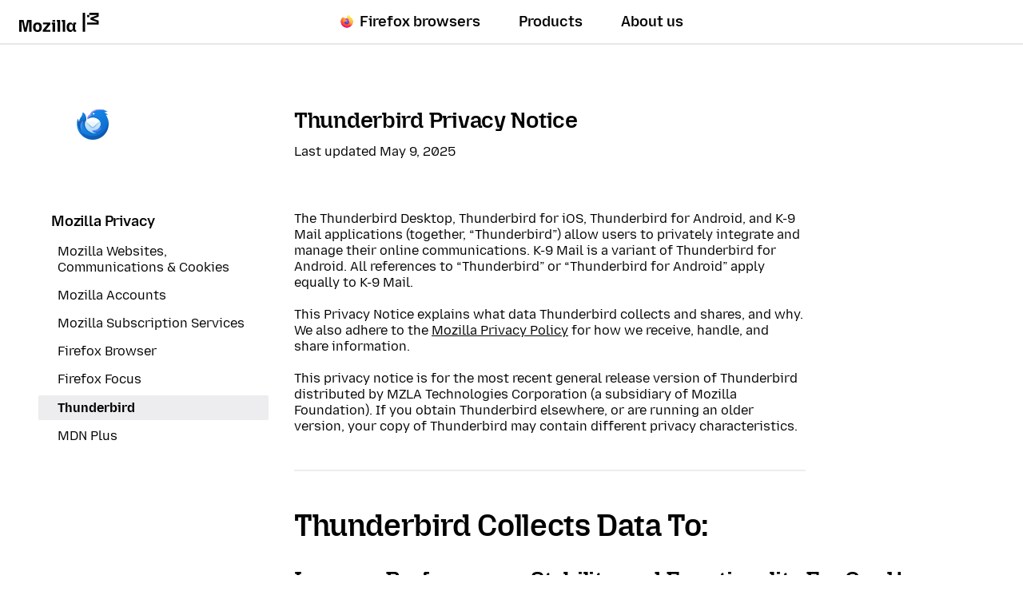

--- FILE ---
content_type: text/html; charset=utf-8
request_url: https://www.mozilla.org/en-US/privacy/thunderbird/
body_size: 9533
content:











<!doctype html>

<html class="windows no-js" lang="en" dir="ltr" data-country-code="US" data-needs-consent="False" data-latest-firefox="147.0.1" data-esr-versions="140.7.0" data-gtm-container-id="GTM-MW3R8V" data-stub-attribution-rate="1.0" data-sentry-dsn="https://c3ab8514873549d5b3785ebc7fb83c80@o1069899.ingest.sentry.io/6260331" >
  <head>
    <meta charset="utf-8">

    



<script data-cfasync="false" src="https://transcend-cdn.com/cm/d556c3a1-e57c-4bdf-a490-390a1aebf6dd/airgap.js"></script>


    <!--[if !IE]><!-->
    <script src="https://www.mozilla.org/media/js/site.a066757d134f.js"></script>

    
    <!--<![endif]-->

    <!--[if IE 9]>
    <script src="https://www.mozilla.org/media/js/site-ie.c7db1be2702b.js"></script>
    <![endif]-->

<!--


             _.-~-.
           7''  Q..\
        _7         (_
      _7  _/    _q.  /
    _7 . ___  /VVvv-'_                                            .
   7/ / /~- \_\\      '-._     .-'                      /       //
  ./ ( /-~-/||'=.__  '::. '-~'' {             ___   /  //     ./{
 V   V-~-~| ||   __''_   ':::.   ''~-~.___.-'' _/  // / {_   /  {  /
  VV/-~-~-|/ \ .'__'. '.    '::                     _ _ _        ''.
  / /~~~~||VVV/ /  \ )  \        _ __ ___   ___ ___(_) | | __ _   .::'
 / (~-~-~\\.-' /    \'   \::::. | '_ ` _ \ / _ \_  / | | |/ _` | :::'
/..\    /..\__/      '     '::: | | | | | | (_) / /| | | | (_| | ::'
vVVv    vVVv                 ': |_| |_| |_|\___/___|_|_|_|\__,_| ''

Hi there, nice to meet you!

Interested in having a direct impact on hundreds of millions of users? Join
Mozilla, and become part of a global community that’s helping to build a
brighter future for the Web.

Visit https://www.mozilla.org/careers to learn about our current job openings.
Visit https://www.mozilla.org/contribute for more ways to get involved and
help support Mozilla.
-->

    <meta name="viewport" content="width=device-width, initial-scale=1">
    

    
    <title>Thunderbird Privacy Notice — Mozilla</title>
    <meta name="description" content="
  Our Privacy Notices describe the data our products and services receive, share, and use, as well as choices available to you.
">
    <meta property="og:type" content="website">
    <meta property="og:site_name" content="Mozilla">
    <meta property="og:locale" content="en_US">
    <meta property="og:url" content="https://www.mozilla.org/en-US/privacy/thunderbird/">
    <meta property="og:image" content="https://www.mozilla.org/media/img/m24/og.3a69dffad83e.png">
    <meta property="og:title" content="Thunderbird Privacy Notice">
    <meta property="og:description" content="
  Our Privacy Notices describe the data our products and services receive, share, and use, as well as choices available to you.
">
    <meta property="fb:page_id" content="262134952380">
    <meta name="twitter:card" content="summary">
    <meta name="twitter:site" content="@mozilla">
    <meta name="twitter:domain" content="mozilla.org">
    <meta name="twitter:app:name:googleplay" content="Firefox">
    <meta name="twitter:app:id:googleplay" content="org.mozilla.firefox">
    <meta name="twitter:app:name:iphone" content="Firefox">
    <meta name="twitter:app:id:iphone" content="989804926">
    <meta name="twitter:app:name:ipad" content="Firefox">
    <meta name="twitter:app:id:ipad" content="989804926">
    <link rel="apple-touch-icon" type="image/png" sizes="180x180" href="https://www.mozilla.org/media/img/favicons/mozilla/apple-touch-icon.05aa000f6748.png">
    <link rel="icon" type="image/png" sizes="196x196" href="https://www.mozilla.org/media/img/favicons/mozilla/favicon-196x196.e143075360ea.png">
    <link rel="shortcut icon" href="https://www.mozilla.org/media/img/favicons/mozilla/favicon.d0be64e474b1.ico">
    <link rel="canonical" href="https://www.mozilla.org/en-US/privacy/thunderbird/">
    
    <link rel="alternate" hreflang="en" href="https://www.mozilla.org/en-US/privacy/thunderbird/" title="English">
        <link rel="alternate" hreflang="en-US" href="https://www.mozilla.org/en-US/privacy/thunderbird/" title="English (USA)">
        
    
    
    <link href="https://mastodon.social/@mozilla" rel="me">

    <!--[if lt IE 9]>
      
      <script src="https://www.mozilla.org/media/js/ie/libs/html5shiv.a94a0b700fa2.js"></script>
    <![endif]-->

    <!--[if IE]>
      
      
        <link href="https://www.mozilla.org/media/css/common-old-ie.4d14f7a84a19.css" rel="stylesheet" type="text/css">
      
    <![endif]-->

    <!--[if !IE]><!-->
    
    
      <link href="https://www.mozilla.org/media/css/protocol-mozilla.54ea44c214ed.css" rel="stylesheet" type="text/css">
      
        <link href="https://www.mozilla.org/media/css/m24-navigation-and-footer.038277dadfff.css" rel="stylesheet" type="text/css">
      
      
    

    
    
  <link href="https://www.mozilla.org/media/css/privacy_protocol.db88a7cdc4f0.css" rel="stylesheet" type="text/css">

    <!--<![endif]-->

    
      
    

    
    
  </head>

  <body id="firefox-notice" class="html-ltr mzp-t-mozilla format-none" >
    <div id="strings"
      data-global-close="Close"
      data-global-next="Next"
      data-global-previous="Previous"
      ></div>

    
      

<aside class="moz-consent-banner" id="moz-consent-banner" role="region" aria-label="Cookie Banner" data-nosnippet="true" data-testid="consent-banner">
  <div class="moz-consent-banner-content">
    <h2 class="moz-consent-banner-heading">Help us improve your Mozilla experience</h2>
    <div class="moz-consent-banner-copy">
      <p>In addition to Cookies necessary for this site to function, we’d like your permission to set some additional Cookies to better understand your browsing needs and improve your experience. Rest assured — we value your privacy.</p>
      <div class="moz-consent-banner-controls">
        <button type="button" id="moz-consent-banner-button-accept" class="moz-consent-banner-button moz-consent-banner-button-accept" data-testid="consent-banner-accept-button">
          Accept All Additional Cookies
        </button>
        <button type="button" id="moz-consent-banner-button-reject" class="moz-consent-banner-button moz-consent-banner-button-reject" data-testid="consent-banner-reject-button">
          Reject All Additional Cookies
        </button>
        <a href="/en-US/privacy/websites/cookie-settings/">
          Cookie settings
        </a>
      </div>
    </div>
  </div>
</aside>
    

    
      


  

 


  





  



 <nav class="m24-navigation-refresh enable-main-nav-sticky m24-mzp-is-sticky" aria-label="Primary">
  <div class="m24-c-navigation-l-content">
    <div class="m24-c-navigation-container">
      <button class="m24-c-navigation-menu-button" type="button" aria-controls="m24-c-navigation-items" data-testid="m24-navigation-menu-button">Menu</button>
      <a class="m24-c-navigation-logo-link" href="/en-US/" data-link-text="mozilla home icon" data-link-position="nav">
        <img class="m24-c-navigation-logo-image" src="https://www.mozilla.org/media/img/logos/m24/lockup-black.f2ddba3f0724.svg" alt="Mozilla" width="101" height="24">
      </a>
      <div class="m24-c-navigation-items" id="m24-c-navigation-items" data-testid="m24-navigation-menu-items">
        <div class="m24-c-navigation-menu">
          <div class="m24-c-menu m24-mzp-is-basic">
            <ul class="m24-c-menu-category-list">
              

 

<li class="m24-c-menu-category m24-c-menu-category-has-icon">
  <a class="m24-c-menu-title" href="https://www.firefox.com?utm_source=www.mozilla.org&amp;utm_medium=referral&amp;utm_campaign=nav&amp;utm_content=firefox" data-testid="m24-navigation-link-firefox">
    <img src="https://www.mozilla.org/media/protocol/img/logos/firefox/browser/logo.eb1324e44442.svg" class="m24-c-menu-title-icon" width="16" height="16" alt="">
    Firefox browsers
  </a>
</li>
              



<li class="m24-c-menu-category mzp-has-drop-down mzp-js-expandable">
  <a class="m24-c-menu-title" href="/en-US/products/" aria-haspopup="true" aria-controls="m24-c-menu-panel-products" data-testid="m24-navigation-link-products">Products</a>
  <div class="m24-c-menu-panel" id="m24-c-menu-panel-products" data-testid="m24-navigation-panel-products">
    <div class="m24-c-menu-panel-container" data-testid="m24-navigation-menu-products">
      <button class="m24-c-menu-button-close" type="button" aria-controls="m24-c-menu-panel-products">Close Products menu</button>
      <div class="m24-c-menu-panel-content">
        <ul class="m24-mzp-l-content">
          <li>
            <section class="m24-c-menu-item mzp-has-icon">
              <a class="m24-c-menu-item-link" href="/en-US/products/vpn/" data-link-text="Mozilla VPN" data-link-position="topnav - products" data-testid="m24-navigation-menu-link-products-vpn">
                <img loading="lazy" src="https://www.mozilla.org/media/protocol/img/logos/mozilla/vpn/logo.c648f487bfb8.svg" class="m24-c-menu-item-icon" width="32" height="32" alt="">
                <h2 class="m24-c-menu-item-title">Mozilla VPN</h2>
              </a>
            </section>
          </li>
          <li>
            <section class="m24-c-menu-item mzp-has-icon">
              
                
              
              <a class="m24-c-menu-item-link" href="/en-US/products/monitor/" data-link-text="Mozilla Monitor" data-link-position="topnav - products">
                <img loading="lazy" src="https://www.mozilla.org/media/protocol/img/logos/firefox/monitor/logo.d97e5516f9e6.svg" class="m24-c-menu-item-icon" width="32" height="32" alt="">
                <h2 class="m24-c-menu-item-title">Mozilla Monitor</h2>
              </a>
            </section>
          </li>
          <li>
            <section class="m24-c-menu-item mzp-has-icon">
              <a class="m24-c-menu-item-link" href="https://relay.firefox.com/?utm_source=www.mozilla.org&amp;utm_medium=referral&amp;utm_campaign=nav&amp;utm_content=products" data-link-text="Firefox Relay" data-link-position="topnav - products">
                <img loading="lazy" src="https://www.mozilla.org/media/protocol/img/logos/firefox/relay/logo.d42a8b52e44c.svg" class="m24-c-menu-item-icon" width="32" height="32" alt="">
                <h2 class="m24-c-menu-item-title">Firefox Relay</h2>
              </a>
            </section>
          </li>
          <li>
            <section class="m24-c-menu-item mzp-has-icon">
              <a class="m24-c-menu-item-link" href="https://developer.mozilla.org/plus?utm_source=www.mozilla.org&amp;utm_medium=referral&amp;utm_campaign=nav&amp;utm_content=products" data-link-text="MDN Plus" data-link-position="topnav - products">
                <img loading="lazy" src="https://www.mozilla.org/media/img/logos/mdn/mdn-plus-logo.c615b46ca4ce.svg" class="m24-c-menu-item-icon" width="32" height="32" alt="">
                <h2 class="m24-c-menu-item-title">MDN Plus</h2>
              </a>
            </section>
          </li>
          <li>
            <section class="m24-c-menu-item mzp-has-icon">
              <a class="m24-c-menu-item-link" href="https://www.thunderbird.net/?utm_source=www.mozilla.org&amp;utm_medium=referral&amp;utm_campaign=nav&amp;utm_content=products" data-link-text="Thunderbird" data-link-position="topnav - products">
                <img loading="lazy" src="https://www.mozilla.org/media/img/logos/thunderbird/logo-thunderbird.121e9c0fed45.svg" class="m24-c-menu-item-icon" width="32" height="32" alt="">
                <h2 class="m24-c-menu-item-title">Thunderbird</h2>
              </a>
            </section>
          </li>
        </ul>
        <p class="m24-c-menu-category-link">
          <a href="/en-US/products/" data-link-text="Go to all browsers and products" data-link-position="topnav - products">
            All products
            <svg xmlns="http://www.w3.org/2000/svg" width="16" height="16" viewBox="0 0 16 16"><path fill="currentColor" d="m7.24 1.36 5.89 5.89H0v1.5h13.13l-5.89 5.89L8.3 15.7 16 8 8.3.3z"/></svg>
          </a>
        </p>
      </div>
    </div><!-- close .m24-c-menu-panel-container -->
  </div><!-- close .m24-c-menu-panel -->
</li><!-- close products -->
              

 

 <li class="m24-c-menu-category mzp-has-drop-down mzp-js-expandable">
   <a class="m24-c-menu-title" href="/en-US/about/" aria-haspopup="true" aria-controls="m24-c-menu-panel-about" data-testid="m24-navigation-link-about-us">About us</a>
   <div class="m24-c-menu-panel" id="m24-c-menu-panel-about" data-testid="m24-navigation-menu-about-us">
     <div class="m24-c-menu-panel-container">
       <button class="m24-c-menu-button-close" type="button" aria-controls="m24-c-menu-panel-about">Close About us menu</button>
       <div class="m24-c-menu-panel-content multi-column">
        <div class="m24-mzp-l-content-container">
          <p>Our Mission</p>
          <ul class="m24-mzp-l-content">
            <li>
              <section class="m24-c-menu-item">
                <a class="m24-c-menu-item-link" href="/en-US/about/" data-link-text="About Mozilla" data-link-position="topnav - about">
                  <h2 class="m24-c-menu-item-title">About Mozilla</h2>
                </a>
              </section>
            </li>
            <li>
              <section class="m24-c-menu-item">
                <a class="m24-c-menu-item-link" href="/en-US/about/manifesto/" data-link-text="The Mozilla manifesto" data-link-position="topnav - about">
                  <h2 class="m24-c-menu-item-title">The Mozilla Manifesto</h2>
                </a>
              </section>
            </li>
            <li>
              <section class="m24-c-menu-item">
                <a class="m24-c-menu-item-link" href="/en-US/contribute/" data-link-text="Get Involved" data-link-position="topnav - about">
                  <h2 class="m24-c-menu-item-title">Get Involved</h2>
                </a>
              </section>
            </li>
            <li>
              <section class="m24-c-menu-item">
                <a class="m24-c-menu-item-link" href="https://blog.mozilla.org/?utm_source=www.mozilla.org&amp;utm_medium=referral&amp;utm_campaign=nav&amp;utm_content=about-us" data-link-text="Blog" data-link-position="topnav - about">
                  <h2 class="m24-c-menu-item-title">Blog</h2>
                </a>
              </section>
            </li>
           </ul>
        </div>
        <div class="m24-mzp-l-content-container">
          <p>Our Work</p>
          <ul class="m24-mzp-l-content">
            <li>
              <section class="m24-c-menu-item">
                <a class="m24-c-menu-item-link" href="https://www.mozillafoundation.org/?utm_source=www.mozilla.org&amp;utm_medium=referral&amp;utm_campaign=nav&amp;utm_content=about-us" data-link-text="Mozilla Foundation" data-link-position="topnav - about">
                  <h2 class="m24-c-menu-item-title">Mozilla Foundation</h2>
                </a>
              </section>
            </li>
            <li>
              <section class="m24-c-menu-item">
                <a class="m24-c-menu-item-link" href="https://www.mozilla.ai/?utm_source=www.mozilla.org&amp;utm_medium=referral&amp;utm_campaign=nav&amp;utm_content=about-us" data-link-text="Mozilla.ai" data-link-position="topnav - about">
                  <h2 class="m24-c-menu-item-title">Mozilla.ai</h2>
                </a>
              </section>
            </li>
            <li>
              <section class="m24-c-menu-item">
                <a class="m24-c-menu-item-link" href="https://mozilla.vc/?utm_source=www.mozilla.org&amp;utm_medium=referral&amp;utm_campaign=nav&amp;utm_content=about-us" data-link-text="Mozilla Ventures" data-link-position="topnav - about">
                  <h2 class="m24-c-menu-item-title">Mozilla Ventures</h2>
                </a>
              </section>
            </li>
            <li>
              <section class="m24-c-menu-item">
                <a class="m24-c-menu-item-link" href="/en-US/advertising/" data-link-text="Mozilla Ads" data-link-position="topnav - about">
                  <h2 class="m24-c-menu-item-title">Mozilla Advertising</h2>
                </a>
              </section>
            </li>
            <li>
              <section class="m24-c-menu-item">
                <a class="m24-c-menu-item-link" href="https://builders.mozilla.org/?utm_source=www.mozilla.org&amp;utm_medium=referral&amp;utm_campaign=nav&amp;utm_content=about-us" data-link-text="Mozilla Builders" data-link-position="topnav - about">
                  <h2 class="m24-c-menu-item-title">Mozilla Builders</h2>
                </a>
              </section>
            </li>
            <li>
              <section class="m24-c-menu-item">
                <a class="m24-c-menu-item-link" href="https://newproducts.mozilla.org/?utm_source=www.mozilla.org&amp;utm_medium=referral&amp;utm_campaign=nav&amp;utm_content=about-us" data-link-text="Mozilla New Products" data-link-position="topnav - about">
                  <h2 class="m24-c-menu-item-title">Mozilla New Products</h2>
                </a>
              </section>
            </li>
           </ul>
        </div>
       </div>
     </div><!-- close .m24-c-menu-panel-container -->
   </div><!-- close .m24-c-menu-panel -->
 </li><!-- close about us -->
            </ul>
          </div>
        </div><!-- close .m24-c-navigation-menu -->
      </div><!-- close .m24-c-navigation-items -->
      <blink class="spacer-gif"></blink>
    </div><!-- close .m24-c-navigation-container -->
  </div><!-- close .m24-c-navigation-l-content -->
</nav>

    

    

    <div id="outer-wrapper">
      

<div class="mzp-l-content mzp-has-sidebar mzp-l-sidebar-left">
  <main class="mzp-l-main" id="notice">
    
    <header>
      
      <img class="privacy-logo" src="https://www.mozilla.org/media/img/logos/thunderbird/logo-thunderbird.121e9c0fed45.svg" alt="">
      
      <div class="privacy-title">
        <h1 itemprop="name">Thunderbird Privacy Notice</h1>
        
  
  <time datetime="2025-05-09" itemprop="dateModified">Last updated May 9, 2025</time>
  

      </div>

      
      <div class="privacy-lead-in">
        
  
    <p>The Thunderbird Desktop, Thunderbird for iOS, Thunderbird for Android, and K-9 Mail applications (together, “Thunderbird”) allow users to privately integrate and manage their online communications. K-9 Mail is a variant of Thunderbird for Android. All references to “Thunderbird” or “Thunderbird for Android” apply equally to K-9 Mail.</p><p>This Privacy Notice explains what data Thunderbird collects and shares, and why. We also adhere to the <a href="/privacy/">Mozilla Privacy Policy</a> for how we receive, handle, and share information.</p><p>This privacy notice is for the most recent general release version of Thunderbird distributed by MZLA Technologies Corporation (a subsidiary of Mozilla Foundation). If you obtain Thunderbird elsewhere, or are running an older version, your copy of Thunderbird may contain different privacy characteristics.</p>
    
  

      </div>
      
    </header>
    <section class="privacy-body" itemprop="articleBody">
      
  <section class="section2"><h2 id="thunderbird-collects-data-to">Thunderbird Collects Data To:</h2>
<section class="section3"><h3 id="improve-performance-stability-and-functionality-for-our-users">Improve Performance, Stability, and Functionality For Our Users</h3>
<p>Thunderbird sends telemetry about your interactions with Thunderbird to us. There are two types of telemetry data: interaction data and technical data.</p>
<p><strong>Interaction data</strong>: Thunderbird receives measurements about how you use Thunderbird and how well it’s working, such as, whether calendars and filters are being used, and how many email accounts a user has.</p>
<p><strong>Technical data</strong>: Thunderbird also receives environment data from your device, such as, application version, hardware configuration, device operating system, and language preference. When Thunderbird sends technical data to us, your IP address is temporarily collected as part of our server logs.</p>
<p>We use this information to make better decisions on which features should remain included or need to be changed, identify improvements for new features we implement, and find other ways to improve Thunderbird for all our users. Read the telemetry documentation for <a href="https://support.mozilla.org/kb/thunderbird-telemetry">Thunderbird Desktop</a> or <a href="https://support.mozilla.org/kb/thunderbird-mobile-telemetry">Thunderbird Mobile</a> to learn how to opt-out of this data collection. Mozilla’s <a href="https://dictionary.telemetry.mozilla.org/">data dictionary</a> contains information on some of the data points collected.</p>
</section><section class="section3"><h3 id="set-up-configure-and-process-your-email">Set-Up, Configure, and Process Your Email</h3>
<p>Thunderbird collects your email domain and other technical data to set-up and configure your email account. Other information, like your name, your email messages, and your account’s address book are stored and processed locally on your device and never sent to us. Learn more <a href="https://support.mozilla.org/kb/automatic-account-configuration">here</a>.</p>
<p><strong>Email domain</strong>: Thunderbird receives your email address domain. Your full email address is never processed or stored on our servers (unless you choose to share it when you send a crash report).</p>
<p><strong>Sending Email</strong>: When using Thunderbird to send an email, you can choose recipients from your contacts. You may optionally attach data such as photos, videos, and audio files to your message. This data is exchanged via your email server between you and the recipient of your email and is never shared with us.</p>
<p><strong>Technical data</strong>: Thunderbird also receives information about the application’s version and device operating system. When Thunderbird sends technical data to us, your IP address is temporarily collected as part of our server logs.</p>
</section><section class="section3"><h3 id="set-up-and-configure-your-calendar-desktop-only">Set Up and Configure Your Calendar (Desktop Only)</h3>
<p>Thunderbird collects the domain for your email/calendar, as well as technical data to set up and configure your calendar. Other information, like your name, your calendar events, and event attendees are stored and processed locally on your computer and never sent to us. If you are using a remote calendar such as Google, Microsoft, or Apple, calendar content is solely shared with the respective calendar provider and anyone you specifically choose to send appointments to. Calendar contents and personal data are used only to display and enable you to use your calendar in Thunderbird.</p>
</section><section class="section3"><h3 id="set-up-and-schedule-calendar-appointments-with-thunderbird-appointment">Set Up and Schedule Calendar Appointments with Thunderbird Appointment</h3>
<p>With Thunderbird Appointment, you can allow others to schedule appointments on your calendar.</p>
<p>You can connect your Google, Microsoft, or Apple calendar to Thunderbird Appointment to assist with scheduling.</p>
<p>If you choose to connect your Apple Calendar, Microsoft 365, or Google Calendar to Thunderbird Appointment, we will receive basic information about your calendar invites such as the title, date, stated location, the name and emails of the attendees, and any text in the appointment to display them within Thunderbird Appointment and allow you to invite others to schedule time in your calendar. We will receive technical and interaction data about your interactions with this feature such as how many events you create, whether you have connected to a Google, Microsoft, or Apple account.</p>
<p>We will only use your data to provide and improve the Thunderbird Appointment service.</p>
</section><section class="section3"><h3 id="review-crash-reports">Review Crash Reports</h3>
<section class="section4"><h4 id="thunderbird-desktop">Thunderbird Desktop</h4>
<p>If Thunderbird crashes, we will ask you to share a report with more detailed information about the crash, but you always have the choice to decline. Thunderbird uses the information in the crash report to diagnose and correct the problem that caused the crash.</p>
<p><strong>Sensitive data</strong>: Crash reports include a “dump file” of Thunderbird’s memory contents at the time of the crash, which may contain data that identifies you or is otherwise sensitive to you.</p>
<p><strong>Webpage data</strong>: Crash reports include any active URLs at time of crash.</p>
<p><strong>Add-on data</strong>: Crash reports include a list of all add-ons that you were using at the time of the crash, and the time since: the start-up of the program, the last crash, and the last install.</p>
<p><strong>Technical data</strong>: Crash reports include data on why Thunderbird crashed and the state of device memory and execution during the crash. When Thunderbird sends technical data to us, your IP address is temporarily collected as part of our server logs.</p>
<p><strong>Email address</strong>: If you choose, crash reports include your email address.</p>
<p>Read the full documentation <a href="https://support.mozilla.org/kb/mozilla-crash-reporter-tb">here</a>.</p>
</section><section class="section4"><h4 id="thunderbird-mobile">Thunderbird Mobile</h4>
<p>Crash reports and related analytics may be collected by app store providers for apps distributed through their platforms. This data collection is carried out by the platform providers and may be shared with us subject to their terms. We do not control or manage the data collection practices of these third parties. To adjust your data preferences, please refer to the privacy settings and documentation provided by your app store provider.</p>
</section></section><section class="section3"><h3 id="improve-security-for-our-users-everywhere">Improve Security for Our Users Everywhere</h3>
<p><strong>Technical data for updates</strong>: To ensure you have the most up-to-date version of the product, Thunderbird Desktop checks for updates by periodically connecting to Thunderbird’s servers. Your application version, language, and device operating system are used to apply the correct updates. <a href="https://support.mozilla.org/kb/thunderbird-makes-unrequested-connections#w_auto-update-checking">Learn more</a>.</p>
<p><strong>Technical data for add-ons blocklist</strong>: To help to protect you from any malicious add-ons, Thunderbird Desktop periodically checks for blocklisted add-ons. Your Thunderbird version and language, device operating system, and list of installed add-ons are needed to apply and update the add-ons blocklist. <a href="https://support.mozilla.org/kb/thunderbird-makes-unrequested-connections#w_extension-blocklist-updating">Learn more</a>.</p>
</section><section class="section3"><h3 id="install-and-update-add-ons-desktop-only">Install and Update Add-Ons (Desktop Only)</h3>
<p>You can install add-ons for Thunderbird Desktop from addons.thunderbird.net or from the Thunderbird Add-ons Manager, which is accessible by clicking on Tools &gt; Add-ons. To keep your installed add-ons up to date—like add-on descriptions, download counts, and ratings—the Thunderbird application periodically connects to our servers to install any updates.</p>
<p><strong>Search queries</strong>: If you enter keywords into the search field for the Add-ons Manager, those keywords will be sent to Thunderbird to perform the search.</p>
<p><strong>Interaction data</strong>: We receive aggregate data about visits to the Thunderbird website and the Add-ons Manager in Thunderbird, as well as interactions with content on those pages. Read about data practices on <a href="/privacy/websites/">Mozilla websites</a>.</p>
<p><strong>Technical data for updates</strong>: Thunderbird periodically connects to our server to install updates to add-ons. Your installed add-ons, application version, language, and device operating system are used to apply the correct updates. When Thunderbird sends technical data to us, your IP address is temporarily collected as part of our server logs.</p>
</section></section>
  <section class="section2"><h2 id="use-of-oauth-information">Use of OAuth Information</h2>
<p>OAuth is a secure authorization protocol that allows third-party applications to access resources without sharing login credentials. Thunderbird uses OAuth to connect with certain email or calendar providers that mandate or prefer its use, such as Google, Yahoo and Microsoft.</p>
<p>OAuth authentication and user data synchronization occur directly between Thunderbird and the respective service provider over an encrypted connection, without involving any Mozilla-operated services. Mozilla does not collect, access, retain, or store any sensitive information exchanged during this process.</p>
<p>Data protection on your device:</p>
<ul class="mzp-u-list-styled">
<li>Login credentials are not stored on your device; instead, they are exchanged for OAuth tokens. These tokens, along with your email and calendar data, are secured within the application sandbox (on Android), the secure key storage (on iOS), or confined within your user profile (on Desktop). Additional security measures such as operating system level full disk encryption increase the security of your data.</li>
<li>Email and calendar data reside solely on your device for the duration required to operate Thunderbird. This includes sensitive user data associated with your Apple Calendar, Microsoft 365 or Google Calendar.</li>
<li>Thunderbird does not share OAuth tokens, email contents, calendar events, contact lists, or account details with third parties, except as necessary to provide the services requested by the user (e.g., sending an email or scheduling a calendar event).</li>
</ul>
<p>Retention and deletion:</p>
<ul class="mzp-u-list-styled">
<li>OAuth tokens are stored only as long as necessary to maintain the authorized connection.</li>
<li>When you remove an account, all associated sensitive user data and OAuth tokens are immediately deleted from your device.</li>
<li>On Thunderbird Desktop, the OAuth tokens are retained until manually deleted in the password manager.</li>
<li>If you revoke Thunderbird’s access to your account via your OAuth provider’s account settings (e.g., Google security settings), Thunderbird will be unable to refresh the connection. Locally stored data will remain on your device until you remove the account from Thunderbird.</li>
</ul>
</section><section class="section2"><h2 id="thunderbird-may-disclose-information-to">Thunderbird May Disclose Information To:</h2>
<p><strong>Mozilla Affiliates</strong>: Thunderbird is a project of MZLA Technologies Corporation, a subsidiary of Mozilla Foundation and an affiliate of Mozilla Corporation, and as such, shares some of the same infrastructure. This means that, from time to time, your data (e.g., crash reports, and technical and interaction data) may be disclosed to Mozilla Corporation and Mozilla Foundation. If so, it will be maintained in accordance with the commitments we make in this Privacy Notice.</p>
<p><strong>DNS servers, Standard Autoconfiguration URIs, and Mozilla's Configuration Database</strong>: To simplify the email set-up process, Thunderbird tries to determine the correct settings for your account by contacting Mozilla’s configuration database as well as external servers. These include DNS servers and standard autoconfiguration URIs. During this process, your email domain may be sent to Mozilla's configuration database, and your email address may be disclosed to your network administrators.</p>
<p><strong>Amazon Web Services</strong>: Thunderbird uses Amazon Web Services (AWS) to host its servers and as a content delivery network. Your device’s IP address is collected as part of AWS’s server logs.</p>
<p><strong>Email address providers (Desktop Only Legacy)</strong>: Prior to version 128, Thunderbird partnered with Gandi.net and Mailfence to allow you to create a new email address through Thunderbird. If you choose to use this feature, your email address search terms are sent to Gandi.net and Mailfence to return available addresses. In addition, your country location is also shared to provide the correct prices. You can learn more about <a href="https://contract.gandi.net/v5/contracts/14420/Privacy_Policy_US_2.0_en.pdf">Gandi.net’s</a> and <a href="https://mailfence.com/en/privacy.jsp">Mailfence’s</a> data practices by reading their privacy notices.</p>
</section><section class="section2"><h2 id="contact-us">Contact Us</h2>
<p>If you want to make a correction to your information, or you have any questions about our privacy policies, please get in touch with:</p>
<p><strong>MZLA Technologies Corporation</strong>
Attn: Mozilla - Privacy
149 New Montgomery St, 4th Floor,
San Francisco, CA 94105
USA
compliance@mozilla.com</p>
<p><a href="https://privacyportal.onetrust.com/webform/1350748f-7139-405c-8188-22740b3b5587/4ba08202-2ede-4934-a89e-f0b0870f95f0">See here for Data Subject Access Requests</a>. If you are under 13, we don’t want your personal information, and you must not provide it to us. If you are a parent and believe that your child who is under 13 has provided us with personal information, please contact us to have your child’s information removed.</p>
<p>For product support requests, please <a href="https://support.mozilla.org/">visit our forums</a>.</p>
</section>

    </section>
    
    
  </main>
  
    <aside class="mzp-l-sidebar">
      <nav class="mzp-c-sidemenu">

    <div class="mzp-c-sidemenu-summary mzp-js-toggle" data-testid="sidebar-menu-toggle">
      <h2 class="mzp-c-sidemenu-label">Menu</h2>
      <ul>
        <li>Mozilla Privacy</li>
        
          
            
          
            
          
            
          
            
          
            
          
            
          
            
              <li class="mzp-is-current">Thunderbird</li>
            
          
            
          
        
      </ul>
    </div>
    <section class="mzp-c-sidemenu-main" id="sidebar-menu" data-testid="sidebar-menu-main">
      

        <h2 class="mzp-c-sidemenu-title ">
          <a href="/en-US/privacy/">Mozilla Privacy</a>
        </h2>

        <ul>
        
          
        
          
          <li >
            <a href="/en-US/privacy/websites/">Mozilla Websites, Communications &amp; Cookies</a>
          </li>
          
        
          
          <li >
            <a href="/en-US/privacy/mozilla-accounts/">Mozilla Accounts</a>
          </li>
          
        
          
          <li >
            <a href="/en-US/privacy/subscription-services/">Mozilla Subscription Services</a>
          </li>
          
        
          
          <li >
            <a href="/en-US/privacy/firefox/">Firefox Browser</a>
          </li>
          
        
          
          <li >
            <a href="/en-US/privacy/firefox-focus/">Firefox Focus</a>
          </li>
          
        
          
          <li class="mzp-is-current">
            <a href="/en-US/privacy/thunderbird/">Thunderbird</a>
          </li>
          
        
          
          <li >
            <a href="/en-US/privacy/mdn-plus/">MDN Plus</a>
          </li>
          
        
        </ul>
      
    </section>
  </nav>
      
    </aside>
  
</div>


      
        




  

 <footer class="moz24-footer" id="colophon" role="contentinfo">
  
  <div class="moz24-footer-content">
    <div class="moz24-footer-primary">
      <div class="moz24-footer-sections-container">
        <div class="moz24-footer-advertising">
          <div class="moz24-footer-advertising-wrapper">
            <h2>
              <img src="https://www.mozilla.org/media/img/logos/mozilla/ads/Mozilla_Ads_Logo.6ed26d0eac2b.svg" alt="Mozilla Ads" width="250" height="33" class="moz24-footer-advertising-logo">
            </h2>
            
              <p>Add trust to your ad buy.</p>
            
            <a class="moz24-footer-advertising-link" href="/en-US/advertising/" data-link-position="footer" data-link-text="Learn more">
              <span class="mzp-c-button-icon-text">Learn more <span>about Mozilla Ads</span></span>
              <span class="mzp-c-button-icon-end">
                <svg xmlns="http://www.w3.org/2000/svg" width="16" height="16" viewBox="0 0 16 16"><path fill="currentColor" d="m7.24 1.36 5.89 5.89H0v1.5h13.13l-5.89 5.89L8.3 15.7 16 8 8.3.3z"/></svg>
              </span>
            </a>
          </div>
        </div>
        <div class="moz24-footer-links">
          <section>
            <h2 class="moz24-footer-label" data-testid="footer-heading-company">
              Company
            </h2>
            <ul class="moz24-footer-primary-list" data-testid="footer-list-company">
              <li><a href="/en-US/about/leadership/" data-link-position="footer" data-link-text="Leadership">Leadership</a></li>
              <li><a href="https://blog.mozilla.org/category/mozilla/news/?utm_source=www.mozilla.org&amp;utm_medium=referral&amp;utm_campaign=footer&utm_content=company" data-link-position="footer" data-link-text="Press Center">Press Center</a></li>
              <li><a href="/en-US/careers/" data-link-position="footer" data-link-text="Careers">Careers</a></li>
              <li><a href="/en-US/contact/" data-link-position="footer" data-link-text="Contact">Contact</a></li>
            
            </ul>
          </section>

          <section>
            <h2 class="moz24-footer-label" data-testid="footer-heading-support">
              Support
            </h2>
            <ul class="moz24-footer-primary-list" data-testid="footer-list-support">
              <li><a href="https://support.mozilla.org/?utm_source=www.mozilla.org&amp;utm_medium=referral&amp;utm_campaign=footer&utm_content=support" data-link-position="footer" data-link-text="Product Help">Product Help</a></li>
              <li><a href="https://bugzilla.mozilla.org/?utm_source=www.mozilla.org&amp;utm_medium=referral&amp;utm_campaign=footer&utm_content=support" data-link-position="footer" data-link-text="File a Bug">File a Bug</a></li>
              <li><a href="https://pontoon.mozilla.org/?utm_source=www.mozilla.org&amp;utm_medium=referral&amp;utm_campaign=footer&utm_content=support" data-link-position="footer" data-link-text="Localise Mozilla">Localize Mozilla</a></li>
              <li><a href="/en-US/security/" data-link-position="footer" data-link-text="Security">Security</a></li>
            </ul>
          </section>

          <section>
            <h2 class="moz24-footer-label" data-testid="footer-heading-developers">
              Developers
            </h2>
            <ul class="moz24-footer-primary-list" data-testid="footer-list-developers">
              <li><a href="https://www.firefox.com/channel/desktop/developer/?utm_source=www.mozilla.org&amp;utm_medium=referral&amp;utm_campaign=footer" data-link-position="footer" data-link-text="Firefox Developer Edition">Developer Edition</a></li>
              <li><a href="https://www.firefox.com/browsers/enterprise/?utm_source=www.mozilla.org&amp;utm_medium=referral&amp;utm_campaign=footer" data-link-position="footer" data-link-text="Firefox for Enterprise">Enterprise</a></li>
              <li><a href="https://firefox-source-docs.mozilla.org/devtools-user/?utm_source=www.mozilla.org&amp;utm_medium=referral&amp;utm_campaign=footer&utm_content=developers" rel="external" data-link-position="footer" data-link-text="Tools">Tools</a></li>
              <li><a href="https://developer.mozilla.org/?utm_source=www.mozilla.org&amp;utm_medium=referral&amp;utm_campaign=footer" data-link-position="footer" data-link-text="MDN">MDN</a></li>
              <li><a href="https://www.firefox.com/firefox/147.0.1/releasenotes/?utm_source=www.mozilla.org&amp;utm_medium=referral&amp;utm_campaign=footer" data-link-position="footer" data-link-text="Firefox Release Notes">Firefox Release Notes</a></li>
            </ul>
          </section>
        </div>
        <div class="moz24-footer-socials">
          <div class="moz24-footer-refresh-social-wrapper">
            <h2 class="moz24-footer-heading-social">Follow @Mozilla</h2>
            <ul class="moz24-footer-social-links">
              <li><a class="bluesky" href="https://bsky.app/profile/mozilla.org" data-link-position="footer" data-link-text="Bluesky (@mozilla.org)" translate="no">Bluesky<span> (@mozilla.org)</span></a></li>
              <li><a class="instagram" href="https://www.instagram.com/mozilla/" data-link-position="footer" data-link-text="Instagram (@mozilla)">Instagram<span> (@mozilla)</span></a></li>
              <li><a class="linkedin" href="https://www.linkedin.com/company/mozilla-corporation/" data-link-position="footer" data-link-text="LinkedIn (@mozilla)">LinkedIn<span> (@mozilla)</span></a></li>
              <li><a class="tiktok" href="https://www.tiktok.com/@mozilla" data-link-position="footer" data-link-text="TikTok (@mozilla)">TikTok<span> (@mozilla)</span></a></li>
              <li><a class="spotify" href="https://open.spotify.com/show/0vT7LJMeVDxyQ2ZamHKu08?si=_uDRD6bRR_6M5YZyISGXgA" data-link-position="footer" data-link-text="Spotify (@mozilla)">Spotify<span> (@mozilla)</span></a></li>
            </ul>
          </div>
          <div class="moz24-footer-refresh-social-wrapper">
            <h2 class="moz24-footer-heading-social">Follow @Firefox</h2>
            <ul class="moz24-footer-social-links">
              <li><a class="bluesky" href="https://bsky.app/profile/firefox.com" data-link-position="footer" data-link-text="Bluesky (@firefox.com)" translate="no">Bluesky<span> (@firefox.com)</span></a></li>
              <li><a class="instagram" href="https://www.instagram.com/firefox/" data-link-position="footer" data-link-text="Instagram (@firefox)">Instagram<span> (@firefox)</span></a></li>
              <li><a class="youtube" href="https://www.youtube.com/user/firefoxchannel" data-link-position="footer" data-link-text="YouTube (@firefoxchannel)">YouTube<span> (@firefoxchannel)</span></a></li>
              <li><a class="tiktok" href="https://www.tiktok.com/@firefox" data-link-position="footer" data-link-text="TikTok (@firefox)">TikTok<span> (@firefox)</span></a></li>
            </ul>
          </div>
        </div>
      </div>
    </div>
    <div class="moz24-footer-actions">
      <a class="moz24-footer-donate" href="https://www.mozillafoundation.org/?form=moco-donate-footer" data-link-text="Donate">
        <span class="mzp-c-button-icon-start">
          <svg xmlns="http://www.w3.org/2000/svg" width="16" height="16" viewBox="0 0 16 16"><g clip-path="url(#a)"><path fill="currentColor" d="M14.8 8.25c.77-.77 1.2-1.8 1.2-2.9a4.094 4.094 0 0 0-4.1-4.1c-1.1 0-2.12.43-2.9 1.2L7.99 3.46 6.98 2.45c-.77-.77-1.8-1.2-2.9-1.2a4.094 4.094 0 0 0-4.1 4.1c0 1.1.43 2.12 1.2 2.9l6.8 6.8 6.8-6.8zM1.5 5.35c0-.7.27-1.35.76-1.83.49-.49 1.14-.76 1.84-.76s1.34.27 1.84.76l2.07 2.07 2.07-2.07c.98-.98 2.69-.98 3.67 0a2.595 2.595 0 0 1 0 3.67l-5.74 5.74-5.75-5.74c-.49-.49-.76-1.14-.76-1.84"/></g><defs><clipPath id="a"><path d="M0 0h16v16H0z"/></clipPath></defs></svg>
        </span>
        <span class="mzp-c-button-icon-text">Donate</span>
      </a>
      <div class="moz24-footer-language">
        
       </div>
    </div>
    <div class="moz24-footer-secondary">
      <div class="moz24-footer-legal">
        <p class="moz24-footer-license" rel="license">
          
          
          Visit <a href="/en-US/" data-link-position="footer" data-link-text="Mozilla Corporation">Mozilla Corporation’s</a> not-for-profit parent, <a href="https://www.mozillafoundation.org/?utm_source=www.mozilla.org&amp;utm_medium=referral&amp;utm_campaign=footer" rel="external noopener" data-link-position="footer" data-link-text="Mozilla Foundation">Mozilla Foundation</a>.<br>
          Portions of this content are ©1998–2026 by individual mozilla.org contributors. Content available under a <a rel="license" href="/en-US/foundation/licensing/website-content/">Creative Commons license</a>.
        </p>
        <ul class="moz24-footer-terms">
          <li><a href="/en-US/privacy/websites/" data-link-position="footer" data-link-text="Privacy">Website Privacy Notice</a></li>
          <li>
            
            <a href="/en-US/privacy/websites/cookie-settings/" data-link-position="footer" data-link-text="Cookies">Cookies</a>
          </li>
          <li><a href="/en-US/about/legal/" data-link-position="footer" data-link-text="Legal">Legal</a></li>
          <li><a href="/en-US/about/governance/policies/participation/" data-link-position="footer" data-link-text="Community Participation Guidelines">Community Participation Guidelines</a></li>
          
            <li><a href="/en-US/about/this-site/" data-link-position="footer" data-link-text="About this site">About this site</a></li>
          
        </ul>
      </div>
    </div>
    <img loading="lazy" class="moz24-footer-logo-image-bottom" src="https://www.mozilla.org/media/img/logos/m24/wordmark-white.2d673bb5b33a.svg" alt="" width="1376" height="285">
  </div>
</footer>


  


      

      
      
    </div>

    
    
      
        <!--[if !IE]><!-->
          
          <script src="https://www.mozilla.org/media/js/sentry.c634abfeefb4.js"></script>
        <!--<![endif]-->
      
    

    
      <!--[if !IE]><!-->
        
        <script src="https://www.mozilla.org/media/js/lib.7cb1e204ce21.js"></script>
        <script src="https://www.mozilla.org/media/js/fxa.f30434397531.js"></script>
        <script src="https://www.mozilla.org/media/js/data.024ac2959f4a.js"></script>
        
          <script src="https://www.mozilla.org/media/js/m24-ui.512060aa22cd.js"></script>
        
      <!--<![endif]-->

      <!--[if IE 9]>
        
        <script src="https://www.mozilla.org/media/js/lib-ie.cf16e08599c3.js"></script>
      <![endif]-->
    

    
    
      
        <!--[if IE 9]><!-->
          
          <script src="https://www.mozilla.org/media/js/stub-attribution.819aeb6b157b.js"></script>
        <!--<![endif]-->
      
    

    <!--[if !IE]><!-->
    
    
      
    

    
  <script src="https://www.mozilla.org/media/js/privacy_protocol.18b1d9d6017b.js"></script>


    
    <!--<![endif]-->

    
    <!--[if IE 9]><!-->
      
      <script src="https://www.mozilla.org/media/js/consent-banner.497ea1aa3e76.js"></script>
    <!--<![endif]-->
    
  </body>
</html>

--- FILE ---
content_type: text/css
request_url: https://www.mozilla.org/media/css/privacy_protocol.db88a7cdc4f0.css
body_size: 2182
content:
.mzp-c-article{max-width:100%;width:688px}@media(min-width:768px){.mzp-l-sidebar-left .mzp-l-main .mzp-c-article{float:left}.mzp-l-sidebar-right .mzp-l-main .mzp-c-article,[dir=rtl] .mzp-l-sidebar-left .mzp-l-main .mzp-c-article{float:right}[dir=rtl] .mzp-l-sidebar-right .mzp-l-main .mzp-c-article{float:left}}.mzp-c-article-title{font-size:40px;font-size:2.5rem;line-height:1.1}@media(min-width:768px){.mzp-c-article-title{font-size:48px;font-size:3rem;line-height:1.166}}@supports(--css:variables){.mzp-c-article-title{font-size:var(--title-md-size);line-height:var(--title-md-line-height)}@media(min-width:768px){.mzp-c-article-title{font-size:var(--title-lg-size);line-height:var(--title-lg-line-height)}}}.mzp-c-article-intro{font-size:18px;font-size:1.125rem;line-height:1.5}@supports(--css:variables){.mzp-c-article-intro{font-size:var(--body-lg-size);line-height:var(--body-line-height)}}.mzp-c-sidemenu{background-color:#ededf0;font-size:16px;font-size:1rem;line-height:1.5;margin:0 -24px 32px;padding:8px 24px}@supports(--css:variables){.mzp-c-sidemenu{font-size:var(--body-md-size);line-height:var(--body-line-height)}}.mzp-c-sidemenu-summary{display:none}.mzp-c-sidemenu-summary ul{margin:0}.mzp-c-sidemenu-summary li{color:#42425a;display:inline-block;margin-right:4px}[dir=rtl] .mzp-c-sidemenu-summary li{margin-left:4px;margin-right:0}.mzp-c-sidemenu-summary li:after{content:"▸";display:inline-block}.mzp-c-sidemenu-summary li:after{margin-left:4px;transform:none}[dir=rtl] .mzp-c-sidemenu-summary li:after{margin-left:0;margin-right:4px;transform:translateY(3px) rotate(180deg)}.mzp-c-sidemenu-summary li:last-child:after{content:"";margin:0}.mzp-c-sidemenu-summary li.mzp-is-current{color:#000}.mzp-c-sidemenu-main ul{margin:0}.mzp-c-sidemenu-main li{margin-bottom:.25em}.mzp-c-sidemenu-main a{border-radius:2px;display:block;padding:.35em 24px;text-decoration:none;transition:background-color .1s ease-in}.mzp-c-sidemenu-main a:active,.mzp-c-sidemenu-main a:focus,.mzp-c-sidemenu-main a:hover{background-color:rgba(0,0,0,.05);text-decoration:underline}.mzp-c-sidemenu-main .mzp-is-current a{background-color:#ededf0;font-weight:700}.mzp-c-sidemenu-label{font-family:Inter,X-LocaleSpecific,sans-serif;font-size:14px;font-size:.875rem;line-height:1.5;position:relative}@supports(--css:variables){.mzp-c-sidemenu-label{font-size:var(--body-sm-size);line-height:var(--body-line-height)}}.mzp-c-sidemenu-label{padding-right:24px}[dir=rtl] .mzp-c-sidemenu-label{padding-left:24px;padding-right:0}.mzp-c-sidemenu-label:after{color:#42425a;content:none;font-size:1.5em;position:absolute;top:0;-webkit-transform:rotate(90deg);transform:rotate(90deg)}.mzp-c-sidemenu-label:after{right:0}[dir=rtl] .mzp-c-sidemenu-label:after{left:0;right:auto}.mzp-c-sidemenu-title{font-family:Inter,X-LocaleSpecific,sans-serif;font-size:18px;font-size:1.125rem;line-height:1.5;margin-bottom:.25em}@supports(--css:variables){.mzp-c-sidemenu-title{font-size:var(--body-lg-size);line-height:var(--body-line-height)}}.mzp-c-sidemenu-title a{padding:.35em 16px}.js .mzp-c-sidemenu-summary{display:block;margin:-8px -24px;padding:8px 24px}.js .mzp-c-sidemenu-main{display:none}.js .mzp-c-sidemenu-label:after{content:"▸"}.js .mzp-is-active .mzp-c-sidemenu-label:after{transform:rotate(-90deg)}.js .mzp-is-active .mzp-c-sidemenu-main{display:block;font-size:16px;font-size:1rem;line-height:1.5;margin:16px -16px 0}@supports(--css:variables){.js .mzp-is-active .mzp-c-sidemenu-main{font-size:var(--body-md-size);line-height:var(--body-line-height)}}@media(min-width:768px){.js .mzp-c-sidemenu-summary{display:none}.js .mzp-c-sidemenu-main{display:block}.js .mzp-is-active .mzp-c-sidemenu-main{margin:0}.js .mzp-c-sidemenu{background-color:rgba(0,0,0,0);font-size:16px;font-size:1rem;line-height:1.5;margin:0;padding:0}@supports(--css:variables){.js .mzp-c-sidemenu{font-size:var(--body-md-size);line-height:var(--body-line-height)}}}@media(min-width:768px){.mzp-has-sidebar .mzp-l-main{width:66.666%}.mzp-has-sidebar .mzp-l-main,.mzp-has-sidebar .mzp-l-sidebar{-webkit-box-sizing:border-box;-moz-box-sizing:border-box;box-sizing:border-box}.mzp-has-sidebar .mzp-l-sidebar{width:33.333%}.mzp-has-sidebar.mzp-l-sidebar-left .mzp-l-main{float:right;padding-left:16px;padding-right:0}.mzp-has-sidebar.mzp-l-sidebar-left .mzp-l-sidebar,[dir=rtl] .mzp-has-sidebar.mzp-l-sidebar-left .mzp-l-main{float:left;padding-left:0;padding-right:16px}[dir=rtl] .mzp-has-sidebar.mzp-l-sidebar-left .mzp-l-sidebar{float:right;padding-left:16px;padding-right:0}.mzp-has-sidebar.mzp-l-sidebar-right .mzp-l-main{float:left;padding-left:0;padding-right:16px}.mzp-has-sidebar.mzp-l-sidebar-right .mzp-l-sidebar,[dir=rtl] .mzp-has-sidebar.mzp-l-sidebar-right .mzp-l-main{float:right;padding-left:16px;padding-right:0}[dir=rtl] .mzp-has-sidebar.mzp-l-sidebar-right .mzp-l-sidebar{float:left;padding-left:0;padding-right:16px}}@media(min-width:1024px){.mzp-has-sidebar .mzp-l-main{width:75%}.mzp-has-sidebar .mzp-l-main,.mzp-has-sidebar .mzp-l-sidebar{-webkit-box-sizing:border-box;-moz-box-sizing:border-box;box-sizing:border-box}.mzp-has-sidebar .mzp-l-sidebar{width:25%}}.mzp-c-newsletter-form input[type=email],.mzp-c-newsletter-form select{width:100%}.mzp-c-newsletter-form .mzp-c-form-submit{text-align:center}.mzp-c-newsletter-form .mzp-c-button{margin-bottom:8px;width:100%}.mzp-c-newsletter-form .mzp-c-button+.mzp-c-fieldnote{font-size:12px;font-size:.75rem;line-height:1.5}@supports(--css:variables){.mzp-c-newsletter-form .mzp-c-button+.mzp-c-fieldnote{font-size:var(--body-xs-size);line-height:var(--body-line-height)}}.mzp-c-newsletter-form .mzp-c-form-errors li.hidden{display:none}.mzp-c-newsletter-title{font-size:32px;font-size:2rem;line-height:1.125;margin-bottom:.25em}@media(min-width:768px){.mzp-c-newsletter-title{font-size:40px;font-size:2.5rem;line-height:1.1}}@supports(--css:variables){.mzp-c-newsletter-title{font-size:var(--title-sm-size);line-height:var(--title-sm-line-height)}@media(min-width:768px){.mzp-c-newsletter-title{font-size:var(--title-md-size);line-height:var(--title-md-line-height)}}}.mzp-c-newsletter-image{margin-bottom:24px;text-align:center}.js .mzp-c-newsletter-details{display:none}.mzp-c-newsletter{margin:0 auto;max-width:432px;padding:24px 0}.mzp-l-content>.mzp-c-newsletter:first-child{padding-top:0}.mzp-l-content>.mzp-c-newsletter:last-child{padding-bottom:0}@media(min-width:768px){.mzp-c-newsletter{zoom:1;max-width:none;padding:64px 48px}.mzp-c-newsletter:after{clear:both;content:"";display:block;height:0;visibility:hidden}.mzp-c-newsletter .mzp-c-newsletter-image{-webkit-box-sizing:border-box;-moz-box-sizing:border-box;box-sizing:border-box;float:left;width:50%}.mzp-c-newsletter .mzp-c-newsletter-form,.mzp-c-newsletter .mzp-c-newsletter-thanks{-webkit-box-sizing:border-box;-moz-box-sizing:border-box;box-sizing:border-box;float:right;padding-top:48px;width:50%}@supports(display:grid){.mzp-c-newsletter{display:grid;grid-template-columns:repeat(2,1fr)}.mzp-c-newsletter:after{display:none}.mzp-c-newsletter .mzp-c-newsletter-form,.mzp-c-newsletter .mzp-c-newsletter-image,.mzp-c-newsletter .mzp-c-newsletter-thanks{float:none;width:auto}.mzp-c-newsletter .mzp-c-newsletter-image{grid-column:1}.mzp-c-newsletter .mzp-c-newsletter-form,.mzp-c-newsletter .mzp-c-newsletter-thanks{grid-column:2}}}@media(min-width:1024px){.mzp-c-newsletter{padding:64px 192px}.mzp-c-newsletter .mzp-c-newsletter-form,.mzp-c-newsletter .mzp-c-newsletter-thanks{padding-top:64px}}@media(min-width:1312px){.mzp-c-newsletter{padding:80px 192px}}@supports(--css:variables){@media(min-width:768px){.mzp-c-newsletter{padding:var(--h-grid-md) var(--v-grid-lg)}}@media(min-width:1024px){.mzp-c-newsletter{padding:var(--h-grid-lg) 192px}}@media(min-width:1312px){.mzp-c-newsletter{padding:var(--h-grid-xl) 192px}}}.mzp-c-newsletter-form.hidden{display:none!important}.mzp-c-newsletter-form .mzp-c-form-errors{display:block}.mzp-c-newsletter-form .mzp-c-form-errors.hidden{display:none!important}.mzp-c-newsletter-form .mzp-c-form-errors li{display:list-item}.mzp-c-newsletter-form .mzp-c-form-errors li.hidden{display:none!important}.mzp-c-newsletter-thanks{display:block}.mzp-c-newsletter-thanks.hidden{display:none!important}@media screen and (max-width:767px){.mzp-l-content.mzp-has-sidebar:has(>.mzp-l-sidebar:first-child){padding-top:0}}.mzp-c-sidemenu .mzp-c-sidemenu-title,.mzp-c-sidemenu p,.mzp-c-sidemenu ul li{font-family:Mozilla Text,Helvetica Neue,Arial,X-LocaleSpecific,sans-serif}.c-article-meta-updated{font-size:20px;font-size:1.25rem;line-height:1.2}@media(min-width:768px){.c-article-meta-updated{font-size:24px;font-size:1.5rem;line-height:1.166}}@supports(--css:variables){.c-article-meta-updated{font-size:var(--title-2xs-size);line-height:var(--title-2xs-line-height)}@media(min-width:768px){.c-article-meta-updated{font-size:var(--title-xs-size);line-height:var(--title-xs-line-height)}}}.side-reference{border-bottom:2px solid #ddd;margin:2em 0;padding-bottom:.625em}.side-reference p{margin:0}.side-reference .more{display:block;padding:.625em 0}.side-reference.is-details .is-summary button{background:rgba(0,0,0,0);border:0;color:inherit;cursor:pointer;font-family:inherit;font-size:inherit;font-weight:inherit;text-align:inherit;width:100%}.side-reference.is-details .is-closed[aria-hidden=true]{display:none}.side-reference.is-details .is-summary button{padding-left:0;padding-right:0;padding-right:48px;position:relative}[dir=rtl] .side-reference.is-details .is-summary button{padding-left:48px;padding-right:0}.side-reference.is-details .is-summary button:before{background:url("data:image/svg+xml;charset=utf-8,%3Csvg xmlns='http://www.w3.org/2000/svg' width='16' height='16'%3E%3Cpath d='M2 8.75h5.25V14h1.5V8.75H14v-1.5H8.75V2h-1.5v5.25H2z'/%3E%3C/svg%3E") 0 0 no-repeat;-webkit-background-size:20px,20px;background-size:20px,20px;content:"";height:20px;margin-top:-8px;position:absolute;top:50%;-webkit-transition:transform .1s ease-in-out;transition:transform .1s ease-in-out;width:20px}.side-reference.is-details .is-summary button:before{right:8px}[dir=rtl] .side-reference.is-details .is-summary button:before{left:8px;right:auto}.side-reference.is-details .is-summary button[aria-expanded=true]:before{-webkit-transform:rotate(45deg);transform:rotate(45deg)}blockquote.t-small{font-size:18px;font-size:1.125rem;font-weight:400;line-height:1.5}@supports(--css:variables){blockquote.t-small{font-size:var(--body-lg-size);line-height:var(--body-line-height)}}.lead-in{margin-bottom:0}.side-reference-title{font-family:Mozilla Text,Helvetica Neue,Arial,X-LocaleSpecific,sans-serif;font-size:18px;font-size:1.125rem;line-height:1.5}@supports(--css:variables){.side-reference-title{font-size:var(--body-lg-size);line-height:var(--body-line-height)}}@media(min-width:768px){.t-love .mzp-c-newsletter-image{margin-top:96px}}@media(min-width:1024px){.t-love{padding-top:0}}@media(min-width:768px){.mzp-l-sidebar{padding-top:156px}.mzp-c-sidemenu-main{margin-left:-16px}}@media(min-width:1024px){.mzp-l-main>footer,.mzp-l-main>header,.mzp-l-main>main{max-width:640px}}.privacy-logo{height:40px;margin-bottom:8px;width:auto}@media(min-width:480px){.privacy-logo{float:left;margin-right:8px}[dir=rtl] .privacy-logo{float:right;margin-left:8px;margin-right:0}}@media(min-width:768px){.privacy-logo{left:64px;position:absolute}[dir=rtl] .privacy-logo{left:auto;right:64px}}@media(min-width:1024px){.privacy-logo{left:96px}[dir=rtl] .privacy-logo{left:auto;right:96px}}.privacy-title{margin-bottom:24px}@media(min-width:480px){.privacy-title{margin-bottom:48px;margin-top:32px}}@media(min-width:768px){.privacy-title{margin-bottom:64px;margin-top:32px;min-height:56px}}.privacy-title h1{font-size:20px;font-size:1.25rem;font-weight:700;line-height:1.2}@media(min-width:768px){.privacy-title h1{font-size:24px;font-size:1.5rem;line-height:1.166}}@supports(--css:variables){.privacy-title h1{font-size:var(--title-2xs-size);line-height:var(--title-2xs-line-height)}@media(min-width:768px){.privacy-title h1{font-size:var(--title-xs-size);line-height:var(--title-xs-line-height)}}}.privacy-title a{color:inherit;text-decoration:none}.privacy-title .archived{background:#c50042;color:#fff;display:inline-block;margin-top:8px;padding:8px}.privacy-lead-in{border-bottom:2px solid #ededf0;clear:both;margin-bottom:32px;padding-bottom:24px}.privacy-lead-in h2{font-size:32px;font-size:2rem;line-height:1.125}@media(min-width:768px){.privacy-lead-in h2{font-size:40px;font-size:2.5rem;line-height:1.1}}@supports(--css:variables){.privacy-lead-in h2{font-size:var(--title-sm-size);line-height:var(--title-sm-line-height)}@media(min-width:768px){.privacy-lead-in h2{font-size:var(--title-md-size);line-height:var(--title-md-line-height)}}}.privacy-body>div>section>section{border-bottom:2px solid #ededf0}.privacy-body h2{font-size:24px;font-size:1.5rem;line-height:1.166;margin-bottom:32px}@media(min-width:768px){.privacy-body h2{font-size:32px;font-size:2rem;line-height:1.125}}@supports(--css:variables){.privacy-body h2{font-size:var(--title-xs-size);line-height:var(--title-xs-line-height)}@media(min-width:768px){.privacy-body h2{font-size:var(--title-sm-size);line-height:var(--title-sm-line-height)}}}.privacy-body h3{font-size:20px;font-size:1.25rem;line-height:1.2;margin:32px 0}@media(min-width:768px){.privacy-body h3{font-size:24px;font-size:1.5rem;line-height:1.166}}@supports(--css:variables){.privacy-body h3{font-size:var(--title-2xs-size);line-height:var(--title-2xs-line-height)}@media(min-width:768px){.privacy-body h3{font-size:var(--title-xs-size);line-height:var(--title-xs-line-height)}}}.privacy-body h4{font-size:16px;font-size:1rem;line-height:1.5;margin:32px 0}@supports(--css:variables){.privacy-body h4{font-size:var(--body-md-size);line-height:var(--body-line-height)}}.privacy-body hr{display:none}.format-none .privacy-body h2{margin-top:48px}#optional-features{margin-top:64px}.data-choices{zoom:1;background-color:#ededf0;border-radius:8px;margin-top:32px;padding:8px;position:relative;text-align:center}.data-choices:after{clear:both;content:"";display:block;height:0;visibility:hidden}.data-choices p{display:inline-block;font-size:16px;font-size:1rem;line-height:1.5;margin:0;padding:8px 0}@supports(--css:variables){.data-choices p{font-size:var(--body-md-size);line-height:var(--body-line-height)}}.data-choices .mzp-c-button{display:block;margin:16px auto 0}@media(min-width:768px){.data-choices{grid-column-gap:24px;column-gap:24px;display:grid;grid-template-columns:4fr 1fr;text-align:left}[dir=rtl] .data-choices{text-align:right}.data-choices .mzp-c-button{margin:0}}.privacy-footnote{border-top:2px solid #ededf0;font-size:16px;font-size:1rem;line-height:1.5;margin-top:48px;padding:48px 0}@supports(--css:variables){.privacy-footnote{font-size:var(--body-md-size);line-height:var(--body-line-height)}}.privacy-footnote h2{font-size:24px;font-size:1.5rem;line-height:1.166}@media(min-width:768px){.privacy-footnote h2{font-size:32px;font-size:2rem;line-height:1.125}}@supports(--css:variables){.privacy-footnote h2{font-size:var(--title-xs-size);line-height:var(--title-xs-line-height)}@media(min-width:768px){.privacy-footnote h2{font-size:var(--title-sm-size);line-height:var(--title-sm-line-height)}}}.privacy-footnote h3{border:0;clip:rect(0 0 0 0);height:1px;margin:-1px;overflow:hidden;padding:0;position:absolute!important;width:1px}.format-headings .privacy-body .is-summary button{background:rgba(0,0,0,0);border:0;color:inherit;cursor:pointer;font-family:inherit;font-size:inherit;font-weight:inherit;text-align:inherit;width:100%}.format-headings .privacy-body .is-closed[aria-hidden=true]{display:none}.format-headings .privacy-body .is-summary button{padding-right:48px;position:relative}[dir=rtl] .format-headings .privacy-body .is-summary button{padding-left:48px}.format-headings .privacy-body .is-summary button:before{background:url("data:image/svg+xml;charset=utf-8,%3Csvg xmlns='http://www.w3.org/2000/svg' width='16' height='16'%3E%3Cpath d='M2 8.75h5.25V14h1.5V8.75H14v-1.5H8.75V2h-1.5v5.25H2z'/%3E%3C/svg%3E") 0 0 no-repeat;-webkit-background-size:20px,20px;background-size:20px,20px;content:"";height:20px;margin-top:-8px;position:absolute;top:50%;-webkit-transition:transform .1s ease-in-out;transition:transform .1s ease-in-out;width:20px}.format-headings .privacy-body .is-summary button:before{right:8px}[dir=rtl] .format-headings .privacy-body .is-summary button:before{left:8px;right:auto}.format-headings .privacy-body .is-summary button{padding-left:0}[dir=rtl] .format-headings .privacy-body .is-summary button{padding-left:0;padding-right:0}.format-headings .privacy-body .is-summary button[aria-expanded=true]:before{-webkit-transform:rotate(45deg);transform:rotate(45deg)}.format-headings .privacy-body .is-summary+div{margin-bottom:32px;margin-top:-8px}.format-paragraphs .privacy-body .is-summary button{background:rgba(0,0,0,0);border:0;color:inherit;cursor:pointer;font-family:inherit;font-size:inherit;font-weight:inherit;position:relative;text-align:inherit;width:100%}.format-paragraphs .privacy-body .is-closed[aria-hidden=true]{display:none}.format-paragraphs .privacy-body .is-summary button{padding:0}.format-paragraphs .privacy-body .is-summary button:after{color:#0060df;content:attr(data-open);margin-left:.5ex;text-decoration:underline}.format-paragraphs .privacy-body .is-summary button[aria-expanded=true]:after{content:attr(data-close)}.format-paragraphs .privacy-body .is-summary+div{margin-bottom:32px;margin-top:-8px}#privacy-faq .mzp-l-sidebar,#privacy-principles .mzp-l-sidebar{padding-top:0}#privacy-principles ol{font-size:32px;font-size:2rem;font-weight:700;line-height:1.125;margin-left:1.15em}@media(min-width:768px){#privacy-principles ol{font-size:40px;font-size:2.5rem;line-height:1.1}}@supports(--css:variables){#privacy-principles ol{font-size:var(--title-sm-size);line-height:var(--title-sm-line-height)}@media(min-width:768px){#privacy-principles ol{font-size:var(--title-md-size);line-height:var(--title-md-line-height)}}}#privacy-principles ol h2{margin-bottom:4px}#privacy-principles ol p{font-size:16px;font-size:1rem;font-weight:400;line-height:1.5}@supports(--css:variables){#privacy-principles ol p{font-size:var(--body-md-size);line-height:var(--body-line-height)}}@media(min-width:768px){#privacy-firefox-update-dec2025 .mzp-has-sidebar .mzp-l-main{width:100%}}@media(min-width:1024px){#privacy-firefox-update-dec2025 .mzp-has-sidebar .mzp-l-main{margin:0 auto;width:75%}}

--- FILE ---
content_type: text/javascript
request_url: https://www.mozilla.org/media/js/m24-ui.512060aa22cd.js
body_size: 3295
content:
!function(){var e={390:function(){!function(){"use strict";"undefined"!=typeof Mozilla.Utils&&Mozilla.Utils.onDocumentReady((function(){var e=Mozilla.Utils;e.initMobileDownloadLinks(),e.attributeDownloadThanksButton()})),window.addEventListener("load",(function(){document.getElementsByTagName("html")[0].classList.add("loaded")}),!1)}()},1704:function(e,t,n){"use strict";var i=n(5475);n.n(i)().init((function(e,t){window.dataLayer.push({event:"widget_action",type:"language selector",action:"change to: "+t})}))},2709:function(e){var t;self,t=function(){return function(){var e={876:function(e){var t={},n=0;t.isSupported=function(){return"undefined"!=typeof window.MzpSupports&&"undefined"!=typeof window.MzpUtils&&window.MzpSupports.classList},t.open=function(e,t){var n=document.querySelector("[aria-controls=".concat(e,"]")),i=document.getElementById(e);n.setAttribute("aria-expanded",!0),i.setAttribute("aria-hidden",!1),i.classList.remove("is-closed"),"function"==typeof t.onDetailsOpen&&t.onDetailsOpen(i)},t.close=function(e,t){var n=document.querySelector("[aria-controls=".concat(e,"]")),i=document.getElementById(e);n.setAttribute("aria-expanded",!1),i.setAttribute("aria-hidden",!0),i.classList.add("is-closed"),"function"==typeof t.onDetailsClose&&t.onDetailsClose(i)},t.toggle=function(e,n){"true"===document.getElementById(e).getAttribute("aria-hidden")?t.open(e,n):t.close(e,n)},t.handleControlActivation=function(e,n){var i=e.target.getAttribute("aria-controls");t.toggle(i,n)},t.initItem=function(e,i,o){var r,s=e,a=document.createElement("button"),c=s.parentNode;if(0===s.querySelectorAll("button").length){var l=window.MzpUtils.nextUntil(s,i);if(1===l.length)r=l[0];else{if(!(l.length>1))return;r=document.createElement("div"),l.forEach((function(e){r.appendChild(e)})),s.parentNode.insertBefore(r,s.nextSibling)}if(c.classList.add("is-details"),r.classList.add("mzp-js-details-wrapper"),!r.id){var u=i.replace(/[^a-zA-Z]+/g,"");r.id="expand-"+u+"-"+n,n+=1}r.setAttribute("aria-hidden",!0),r.classList.add("is-closed"),a.setAttribute("type","button"),a.setAttribute("aria-controls",r.id),a.setAttribute("aria-expanded",!1),a.addEventListener("click",(function(e){t.handleControlActivation(e,o)}),!1),Array.prototype.slice.call(s.childNodes).forEach((function(e){a.appendChild(e)})),s.appendChild(a),s.classList.add("is-summary")}},t.destroyItem=function(e){var t=e,n=t.parentNode,i=t.nextElementSibling,o=t.querySelector("button");0!==t.querySelectorAll("button").length&&(n.classList.remove("is-details"),i.removeAttribute("aria-hidden"),i.classList.remove("is-closed"),Array.prototype.slice.call(o.childNodes).forEach((function(e){t.appendChild(e)})),t.removeChild(o),t.classList.remove("is-summary"))},t.init=function(e,n){if(t.isSupported()){void 0===n&&(n={});for(var i=document.querySelectorAll(e),o=0;o<i.length;o++)t.initItem(i[o],e,n)}},t.destroy=function(e,n){for(var i=document.querySelectorAll(e,n),o=0;o<i.length;o++)t.destroyItem(i[o],e,n)},e.exports=t}},t={},n=function i(n){var o=t[n];if(o!==undefined)return o.exports;var r=t[n]={exports:{}};return e[n](r,r.exports,i),r.exports}(876);return n}()},e.exports=t()},4218:function(e,t,n){"use strict";var i=n(2709),o=n.n(i);window.MzpDetails=o(),"undefined"!=typeof window.MzpSupports&&(window.MzpSupports.details||window.MzpDetails.init("summary")),window.MzpDetails.init(".mzp-c-details > h2"),window.MzpDetails.init(".mzp-c-details > h3"),window.MzpDetails.init(".mzp-c-details > h4"),window.MzpDetails.init(".mzp-c-details > h5"),window.MzpDetails.init(".mzp-c-details > h6")},4471:function(e,t,n){"use strict";var i=n(9595),o=n(9408);window.MzpMenu=o.A,window.MzpNavigation=i.A,o.A.init(),i.A.init()},5475:function(e){var t;self,t=function(){return function(){var e={154:function(e){var t={switchPath:function(e,t){var n=e.pathname.slice(1).split("/"),i="/"+n[0]+"/";return!!/^(\/\w{2}-\w{2}\/|\/\w{2,3}\/)/.test(i)&&"/"+t+"/"+n.slice(1).join("/")+e.search},doRedirect:function(e){e&&(window.location.href=e)},init:function(e){for(var n=document.querySelectorAll(".mzp-js-language-switcher-select"),i=0;i<n.length;i++)n[i].setAttribute("data-previous-language",n[i].value),n[i].addEventListener("change",(function(n){var i=n.target.value,o=n.target.getAttribute("data-previous-language");"function"==typeof e&&e(o,i),t.doRedirect(t.switchPath(window.location,i))}),!1)}};e.exports=t}},t={},n=function i(n){var o=t[n];if(o!==undefined)return o.exports;var r=t[n]={exports:{}};return e[n](r,r.exports,i),r.exports}(154);return n}()},e.exports=t()},7817:function(){!function(){"use strict";var e=".c-sub-navigation .c-sub-navigation-mobile-toggle";function t(t){t.matches?window.MzpDetails.init(e):window.MzpDetails.destroy(e)}if("undefined"!=typeof window.MzpSupports&&"undefined"!=typeof window.MzpDetails&&window.MzpSupports.matchMedia){var n=matchMedia("(max-width: 767px)");n.matches&&window.MzpDetails.init(e),window.matchMedia("all").addEventListener?n.addEventListener("change",t,!1):window.matchMedia("all").addListener&&n.addListener(t)}}()},8199:function(){"use strict";var e,t="moz-consent-pref";var n={},i="pencil-banner";n.consentsToCookies=function(){var e=function(){try{return JSON.parse(window.Mozilla.Cookies.getItem(t))}catch(e){return!1}}();return!e||e.preference},n.setCookie=function(){if(n.consentsToCookies()){var e=new Date;e.setTime(e.getTime()+6048e5),window.Mozilla.Cookies.setItem(i,!0,e.toUTCString(),"/",undefined,!1,"lax")}},n.hasBeenClosed=function(){return"true"===document.documentElement.getAttribute("data-pencil-banner-closed")},n.close=function(){document.documentElement.setAttribute("data-pencil-banner-closed","true"),n.setCookie(),window.dataLayer.push({event:"widget_action",type:"banner",action:"dismiss",name:i})},n.bindEvents=function(){e.querySelector(".m24-pencil-banner-close").addEventListener("click",n.close,!1),window.dataLayer.push({event:"widget_action",type:"banner",action:"display",name:i,non_interaction:!0})},n.init=function(){var t="undefined"!=typeof window.Mozilla.Cookies&&window.Mozilla.Cookies.enabled();if(!(e=document.querySelector(".m24-pencil-banner")))return!1;t&&!n.hasBeenClosed()&&n.bindEvents()},n.init()},9408:function(e,t){"use strict";function n(e){return n="function"==typeof Symbol&&"symbol"==typeof Symbol.iterator?function(e){return typeof e}:function(e){return e&&"function"==typeof Symbol&&e.constructor===Symbol&&e!==Symbol.prototype?"symbol":typeof e},n(e)}var i,o,r={},s=!1,a={onMenuOpen:null,onMenuClose:null,onMenuButtonClose:null};r.open=function(e,t){t&&e.classList.add("mzp-is-animated"),e.classList.add("mzp-is-selected"),s=!0,e.querySelector(".m24-c-menu-title").setAttribute("aria-expanded",!0),"function"==typeof a.onMenuOpen&&a.onMenuOpen(e),"undefined"!=typeof window.MzpNavigation&&"function"==typeof window.MzpNavigation.setFocusList&&window.MzpNavigation.setFocusList(".m24-c-navigation-logo-link, .m24-c-navigation-menu-button, .mzp-is-selected a")},r.close=function(){for(var e=document.querySelectorAll(".m24-c-menu-category.mzp-is-selected"),t=0;t<e.length;t++)e[t].classList.remove("mzp-is-selected"),e[t].classList.remove("mzp-is-animated"),e[t].querySelector(".m24-c-menu-title").setAttribute("aria-expanded",!1);return s=!1,"function"==typeof a.onMenuClose&&e.length>0&&a.onMenuClose(),window.MzpNavigation.resetFocusListFunction(),e.length>0},r.onDocumentKeyUp=function(e){27===e.keyCode&&s&&r.close()},r.onCloseButtonClick=function(e){e.preventDefault(),"function"==typeof a.onMenuButtonClose&&a.onMenuButtonClose(),r.close()},r.toggle=function(e){!!e.classList.contains("mzp-is-selected")?(e.classList.remove("mzp-is-selected"),e.classList.remove("mzp-is-animated"),e.querySelector(".m24-c-menu-title").setAttribute("aria-expanded",!1),"function"==typeof a.onMenuClose&&a.onMenuClose(),window.MzpNavigation.resetFocusListFunction()):r.open(e)},r.onMouseEnter=function(e){clearTimeout(i),i=setTimeout((function(){var t=!r.close();r.open(e.target,t)}),150)},r.onMouseLeave=function(){clearTimeout(i),i=setTimeout((function(){r.close()}),150)},r.onFocusOut=function(){var e=this;setTimeout((function(){!e.contains(document.activeElement)&&e.classList.contains("mzp-is-selected")&&r.close()}),0)},r.onClickWide=function(e){e.preventDefault(),r.close(),r.open(e.target.parentNode)},r.onClickSmall=function(e){e.preventDefault(),r.toggle(e.target.parentNode)},r.isWideViewport=function(){return o.matches},r.handleState=function(){function e(e){r.close(),e.matches?(r.unbindEventsSmall(),r.bindEventsWide()):(r.unbindEventsWide(),r.bindEventsSmall())}o=matchMedia("(min-width: 768px)"),window.matchMedia("all").addEventListener?o.addEventListener("change",e,!1):window.matchMedia("all").addListener&&o.addListener(e),r.isWideViewport()?r.bindEventsWide():r.bindEventsSmall()},r.bindEventsWide=function(){for(var e=document.querySelectorAll(".m24-c-menu-category.mzp-js-expandable"),t=0;t<e.length;t++)e[t].addEventListener("mouseenter",r.onMouseEnter,!1),e[t].addEventListener("mouseleave",r.onMouseLeave,!1),e[t].addEventListener("focusout",r.onFocusOut,!1),e[t].querySelector(".m24-c-menu-title").addEventListener("click",r.onClickWide,!1),e[t].querySelector(".m24-c-menu-button-close").addEventListener("click",r.onCloseButtonClick,!1);document.addEventListener("keyup",r.onDocumentKeyUp,!1)},r.unbindEventsWide=function(){for(var e=document.querySelectorAll(".m24-c-menu-category.mzp-js-expandable"),t=0;t<e.length;t++)e[t].removeEventListener("mouseenter",r.onMouseEnter,!1),e[t].removeEventListener("mouseleave",r.onMouseLeave,!1),e[t].removeEventListener("focusout",r.onFocusOut,!1),e[t].querySelector(".m24-c-menu-title").removeEventListener("click",r.onClickWide,!1),e[t].querySelector(".m24-c-menu-button-close").removeEventListener("click",r.onCloseButtonClick,!1);document.removeEventListener("keyup",r.onDocumentKeyUp,!1)},r.bindEventsSmall=function(){for(var e=document.querySelectorAll(".m24-c-menu-category.mzp-js-expandable .m24-c-menu-title"),t=0;t<e.length;t++)e[t].addEventListener("click",r.onClickSmall,!1)},r.unbindEventsSmall=function(){for(var e=document.querySelectorAll(".m24-c-menu-category.mzp-js-expandable .m24-c-menu-title"),t=0;t<e.length;t++)e[t].removeEventListener("click",r.onClickSmall,!1)},r.setAria=function(){for(var e=document.querySelectorAll(".m24-c-menu-category.mzp-js-expandable .m24-c-menu-title"),t=0;t<e.length;t++)e[t].setAttribute("aria-expanded",!1)},r.enhanceJS=function(){for(var e=document.querySelectorAll(".m24-c-menu"),t=0;t<e.length;t++)e[t].classList.remove("m24-mzp-is-basic"),e[t].classList.add("m24-mzp-is-enhanced")},r.isSupported=function(){return"undefined"!=typeof window.MzpSupports&&(window.MzpSupports.matchMedia&&window.MzpSupports.classList)},r.init=function(e){if("object"===n(e))for(var t in e)Object.prototype.hasOwnProperty.call(e,t)&&(a[t]=e[t]);r.isSupported()&&(r.handleState(),r.setAria(),r.enhanceJS())},t.A=r},9595:function(e,t,n){"use strict";function i(e){return i="function"==typeof Symbol&&"symbol"==typeof Symbol.iterator?function(e){return typeof e}:function(e){return e&&"function"==typeof Symbol&&e.constructor===Symbol&&e!==Symbol.prototype?"symbol":typeof e},i(e)}n.d(t,{A:function(){return w}});var o,r,s,a={},c={onNavOpen:null,onNavClose:null},l=!1,u=0,d=null,p=document.getElementsByTagName("html")[0],m=null,f=".m24-c-navigation-logo-link, .m24-c-navigation-menu-button, .m24-c-menu-title",v=f;a.setFocusList=function(e){v=e},a.resetFocusListFunction=function(){v=f},a.isLargeViewport=function(){return s.matches},a.supportsSticky=function(){return"undefined"!=typeof window.MzpSupports&&(window.MzpSupports.matchMedia&&window.MzpSupports.classList&&window.MzpSupports.requestAnimationFrame&&window.MzpSupports.cssFeatureQueries&&CSS.supports("position","sticky"))},a.onScroll=function(){l||(d=window.requestAnimationFrame(a.checkScrollPosition),l=!0)},a.createSticky=function(){p.classList.add("mzp-has-sticky-navigation"),d=window.requestAnimationFrame(a.checkScrollPosition),window.addEventListener("scroll",a.onScroll,!1)},a.destroySticky=function(){p.classList.remove("mzp-has-sticky-navigation"),o.classList.remove("mzp-is-scrolling"),o.classList.remove("mzp-is-hidden"),u=0,d&&window.cancelAnimationFrame(d),window.removeEventListener("scroll",a.onScroll,!1)},a.initSticky=function(){function e(e){e.matches?a.createSticky():a.destroySticky()}s=matchMedia("(min-width: ".concat("768px",") and (min-height: ").concat("600px",")")),window.matchMedia("all").addEventListener?s.addEventListener("change",e,!1):window.matchMedia("all").addListener&&s.addListener(e),a.isLargeViewport()&&a.createSticky()},a.checkScrollPosition=function(){window.scrollY>0&&o.getBoundingClientRect().top<1?o.classList.add("mzp-is-scrolling"):o.classList.remove("mzp-is-scrolling"),window.scrollY>u?window.scrollY>300&&("undefined"!=typeof window.MzpMenu&&window.MzpMenu.close(),o.classList.add("mzp-is-hidden")):o.classList.remove("mzp-is-hidden"),u=window.scrollY,l=!1},a.onClick=function(e){var t=e.target.parentNode.querySelector(".m24-c-navigation-items");e.preventDefault(),e.target.classList.toggle("mzp-is-active"),t.classList.toggle("mzp-is-open");var n,i,o,r,s=!!t.classList.contains("mzp-is-open");e.target.setAttribute("aria-expanded",s),s?("function"==typeof c.onNavOpen&&c.onNavOpen(t),n=function(){return!a.isLargeViewport()},i=document.querySelector(".m24-navigation-refresh"),o=function(){return v},r=function(e){if(n()&&("Tab"===e.key||9===e.keyCode)){var t=i.querySelectorAll(o()),r=t[0],s=t[t.length-1];e.shiftKey?document.activeElement===r&&(s.focus(),e.preventDefault()):document.activeElement===s&&(r.focus(),e.preventDefault())}},i.addEventListener("keydown",r),m=function(){return i.removeEventListener("keydown",r)}):("function"==typeof c.onNavClose&&c.onNavClose(t),null!==m&&(m(),m=null))},a.menuButtonVisible=function(e){if("undefined"!=typeof window.MzpSupports&&window.MzpSupports.intersectionObserver)for(var t=new IntersectionObserver((function(t){for(var n=0;n<t.length;n++){var i=t[n];e(i.intersectionRatio>0,i.target)}}),{root:document.documentElement}),n=0;n<r.length;n++){var i=r[n];t.observe(i)}},a.setAria=function(){if("undefined"!=typeof window.MzpSupports&&window.MzpSupports.intersectionObserver)a.menuButtonVisible((function(e,t){if(e){var n=!!t.classList.contains("mzp-is-active");t.setAttribute("aria-expanded",n)}else t.removeAttribute("aria-expanded")}));else for(var e=0;e<r.length;e++){var t=r[e],n=t.classList.contains("mzp-is-active")&&"none"!==getComputedStyle(t).display;t.setAttribute("aria-expanded",n)}},a.bindEvents=function(){if(document.querySelectorAll(".m24-c-navigation-items").length>0){r=document.querySelectorAll(".m24-c-navigation-menu-button");for(var e=0;e<r.length;e++){r[e].addEventListener("click",a.onClick,!1)}a.setAria()}},a.init=function(e){if("object"===i(e))for(var t in e)Object.prototype.hasOwnProperty.call(e,t)&&(c[t]=e[t]);a.bindEvents();var n=(o=document.querySelector(".enable-main-nav-sticky"))&&o.classList.contains("m24-mzp-is-sticky")&&a.supportsSticky();n&&matchMedia("(prefers-reduced-motion)").matches?o.classList.remove("m24-mzp-is-sticky"):n&&a.initSticky()};var w=a}},t={};function n(i){var o=t[i];if(o!==undefined)return o.exports;var r=t[i]={exports:{}};return e[i](r,r.exports,n),r.exports}n.n=function(e){var t=e&&e.__esModule?function(){return e["default"]}:function(){return e};return n.d(t,{a:t}),t},n.d=function(e,t){for(var i in t)n.o(t,i)&&!n.o(e,i)&&Object.defineProperty(e,i,{enumerable:!0,get:t[i]})},n.o=function(e,t){return Object.prototype.hasOwnProperty.call(e,t)},n(8199),n(4218),n(1704),n(7817),n(390),n(9408),n(9595);n(4471)}();

--- FILE ---
content_type: text/javascript
request_url: https://www.mozilla.org/media/js/privacy_protocol.18b1d9d6017b.js
body_size: 181
content:
!function(){var e,t={3383:function(e){var t={setAria:function(){var e=document.querySelector(".mzp-c-sidemenu"),t=document.querySelector(".mzp-js-toggle"),i="true"===e.classList.contains("mzp-is-active")?"true":"false";t.setAttribute("tabindex","0"),t.setAttribute("role","button"),t.setAttribute("aria-controls","sidebar-menu"),t.setAttribute("aria-expanded",i)},removeAria:function(){var e=document.querySelector(".mzp-js-toggle");e.removeAttribute("tabindex"),e.removeAttribute("role","button"),e.removeAttribute("aria-controls"),e.removeAttribute("aria-expanded")},isMobileSideMenuVisible:function(){var e=matchMedia("(max-width: 767px)");function i(e){e.matches?t.setAria():t.removeAria()}e.matches&&t.setAria(),window.matchMedia("all").addEventListener?e.addEventListener("change",i,!1):window.matchMedia("all").addListener&&e.addListener(i)},init:function(){var e=document.querySelector(".mzp-c-sidemenu"),i=document.querySelector(".mzp-c-sidemenu-main"),n=document.querySelector(".mzp-js-toggle");e&&i&&n&&(t.isMobileSideMenuVisible(),n.addEventListener("click",(function(t){t.preventDefault(),e.classList.toggle("mzp-is-active");var i="true"===n.getAttribute("aria-expanded")?"false":"true";n.setAttribute("aria-expanded",i)}),!1))}};e.exports=t}},i={};function n(e){var a=i[e];if(a!==undefined)return a.exports;var r=i[e]={exports:{}};return t[e](r,r.exports,n),r.exports}e=n(3383),function(){"use strict";e.init();var t=matchMedia("(max-width: 767px)");function i(e){e.matches?window.MzpDetails.init(".side-reference-title"):window.MzpDetails.destroy(".side-reference-title")}t.matches&&window.MzpDetails.init(".side-reference-title"),window.matchMedia("all").addEventListener?t.addEventListener("change",i,!1):window.matchMedia("all").addListener&&t.addListener(i)}(),function(){"use strict";var e,t=document.getElementById("strings").getAttribute("data-details-open-text"),i=document.getElementById("strings").getAttribute("data-details-close-text");if(window.MzpDetails.init(".format-headings .privacy-body section section > h3"),window.MzpDetails.init(".format-paragraphs .summary"),t&&i){e=document.querySelectorAll(".is-summary button");for(var n=0;n<e.length;n++)e[n].setAttribute("data-open",t),e[n].setAttribute("data-close",i)}function a(){var e=function(){var e=window.location.hash;return e.indexOf("#")>-1&&(e=e.split("#")[1]),e}();e&&function(e){var t=document.getElementById(e);if(t&&(t.classList.contains("is-details")||t.classList.contains("is-summary"))){var i=t.querySelector("button");i&&!0!==i.getAttribute("aria-expanded")&&i.click()}}(e)}window.location.hash&&a(),window.addEventListener("hashchange",a,!1)}()}();

--- FILE ---
content_type: image/svg+xml
request_url: https://www.mozilla.org/media/img/logos/thunderbird/logo-thunderbird.121e9c0fed45.svg
body_size: 2184
content:
<svg xmlns="http://www.w3.org/2000/svg" width="512" height="512" fill="none" viewBox="128 128 512 512"><path fill="url(#a)" d="M340.941 222.372h.044C357.011 166.348 426.845 139 498.009 139c49.175 0 93.32 15.567 123.583 40.284a181.552 181.552 0 0 0-52.906 10.513c24.455 9.09 45.461 23.073 61.028 40.37a188.317 188.317 0 0 0-35.57-2.69 253.321 253.321 0 0 1 44.849 144.322c0 140.554-113.941 254.496-254.497 254.496C246.108 626.295 130 510.427 130 371.799c0-21.894 2.909-44.501 8.558-65.704 1.484-4.45 3.548-8.718 6.291-10.281 3.432-1.956 6.558 3.875 7.06 5.773a233.175 233.175 0 0 0 14.957 40.516c-.546-29.057 11.867-55.524 28.939-78.414 11.387-15.263 21.947-29.405 26.817-70.219.326-2.742 2.923-4.713 5.548-3.854 37.055 12.128 56.862 73.833 53.786 125.43 20.468 2.93 20.374-18.456 20.374-18.456-6.544-20.112-2.181-57.493 38.538-74.218h.073Z"/><path fill="url(#b)" d="M630.667 306.99c6.187 139.973-108.881 260.655-249.195 260.655-131.357 0-238.995-101.53-248.73-230.392a268.5 268.5 0 0 0-2.735 36.429c.996 137.879 116.821 252.613 254.497 252.613C525.059 626.295 639 512.353 639 371.799c0-22.396-2.901-44.115-8.333-64.809Z" opacity=".9"/><path fill="url(#c)" d="M378.293 240.923c-2.74-4.851-15.4-12.029-20.933-13.278 20.941-67.078 127.626-87.67 192.923-75.803 27.172 4.943 61.013 19.748 71.309 27.442C591.329 154.567 547.177 139 498.009 139c-71.164 0-140.998 27.348-157.024 83.372h-.117c-40.719 16.725-45.082 54.122-38.538 74.227 6.284-23.988 36.175-53.467 75.963-55.676Z" style="mix-blend-mode:screen"/><path fill="url(#d)" d="M452.25 194.597c-57.167 11.248-75.847 14.927-94.977 33.113 21.486-56.884 76.334-68.416 141.689-42.487a4665.461 4665.461 0 0 1-46.712 9.382v-.008Z"/><path fill="url(#e)" d="M143.816 298.307c-15.619 63.943-3.548 139.101 67.404 202.173-21.122-23.102-46.913-108.394 9.999-169.327 3.832-4.109 10.427-1.092 10.637 4.523 4.691 126.637 106.875 203.982 224.685 189.519-36.503-2.051-157.221-44.334-67.42-61.058 46.936-8.748 120.53-22.454 120.53-88.492 0-107.049-82.77-138.344-132.964-133.69-34.349 3.184-64.926 24.984-74.336 54.628 3.615 11.686-10.788 19.866-20.395 18.492 3.082-51.59-16.724-113.331-53.786-125.459-2.617-.859-5.222 1.112-5.548 3.854-4.87 40.814-15.43 54.956-26.809 70.219-17.08 22.897-29.493 49.357-28.947 78.414a233.175 233.175 0 0 1-14.957-40.516c-.414-1.571-2.692-5.955-5.439-6.159-1.491-.11-2.284 1.345-2.654 2.879Z"/><path fill="url(#f)" d="M357.586 470.617c69.107 56.112 208.083 14.039 208.083-122.392-56.106 85.046-127.568 143.712-208.076 122.392h-.007Z" style="mix-blend-mode:screen"/><path fill="url(#g)" d="M221.219 331.153a5.739 5.739 0 0 1 5.076-1.863c-50.944 62.134-9.854 171.255 18.345 198.064 1.578 4.465-26.751-18.752-30.656-24.184-21.451-18.2-52.193-108.386 7.235-172.017Z" style="mix-blend-mode:screen"/><path fill="url(#h)" d="M384.496 475.756c69.121 0 125.162-45.722 125.162-102.125s-56.041-102.126-125.162-102.126c-58.97 0-125.19 38.364-125.162 103.617.031 100.831 106.555 158.842 197.359 150.058-6.82-.792-49.372-3.054-78.13-35.586-2.595-2.93-7.096-8.049-5.052-11.372 2.036-3.323 7.648-2.474 10.978-2.474l.007.008Z"/><path fill="#fff" d="m496.023 327.225-98.919 94.658c-8.775 6.24-18.119 6.691-27.339 1.033l-97.021-95.341a100.409 100.409 0 0 1 9.307-12.638l10.18 9.526c25.478 23.878 46.078 43.17 75.112 67.95 13.103 11.183 17.175 10.966 30.031 0 33.215-28.358 57.509-49.809 89.088-78.015 3.52 4.02 6.715 8.31 9.554 12.834l.007-.007Z" opacity=".6"/><mask id="i" width="346" height="277" x="339" y="448" maskUnits="userSpaceOnUse" style="mask-type:luminance"><path fill="#fff" d="M684.13 514.52c0 77.57-77.07 140.45-172.13 140.45-4.59 0-12.3-1.18-15.11 3.4-2.81 4.56 3.38 11.6 6.95 15.63 37.16 42.04 91.07 47.33 105.22 48.72l2.23.22c-124.88 12.08-271.38-67.7-271.42-206.37a121.971 121.971 0 0 1 18.53-65.32l134.08 121.78c9.54 8.66 25.61 8.66 35.15 0l136.62-124.09c12.7 19.58 19.88 41.9 19.88 65.58Z"/></mask><g mask="url(#i)" transform="translate(12.205 -.493) scale(.72713)"><path fill="url(#j)" d="M300 352.53h435.07V747H300V352.53Z" opacity=".7"/><g filter="url(#k)"><path fill="#458FCD" fill-rule="evenodd" d="M472.04 573.85c-25.35-26.38-101.27-114.03-101.27-114.03l5.87.26 118.86 88.77c8.9 6.47 21.6 6.4 30.42-.15l116.55-88.5 6.18-.49s-73.44 85.57-101.57 113.76c-28.13 28.19-49.69 26.76-75.04.38Z" clip-rule="evenodd"/></g></g><path fill="#fff" d="M402.057 220.417c13.393-4.217 12.216-17.473 12.216-17.473s-6.697-7.889-19.968-3.519c-12.419 4.093-14.346 12.943-14.346 12.943s6.785 12.87 22.098 8.049Z"/><defs><linearGradient id="a" x1="283.48" x2="776.88" y1="307.2" y2="767.42" gradientTransform="translate(12.205 -.493) scale(.72713)" gradientUnits="userSpaceOnUse"><stop stop-color="#1B91F3"/><stop offset="1" stop-color="#0B68CB"/></linearGradient><linearGradient id="d" x1="420.77" x2="598.31" y1="425.01" y2="227.37" gradientTransform="translate(12.205 -.493) scale(.72713)" gradientUnits="userSpaceOnUse"><stop stop-color="#0F5DB0"/><stop offset="1" stop-color="#0F5DB0" stop-opacity="0"/></linearGradient><linearGradient id="f" x1="731.92" x2="649.37" y1="568.11" y2="770.8" gradientTransform="translate(12.205 -.493) scale(.72713)" gradientUnits="userSpaceOnUse"><stop stop-color="#E247C4" stop-opacity="0"/><stop offset="1" stop-color="#E247C4" stop-opacity=".64"/></linearGradient><linearGradient id="g" x1="220.01" x2="292.74" y1="386.34" y2="679.06" gradientTransform="translate(12.205 -.493) scale(.72713)" gradientUnits="userSpaceOnUse"><stop offset=".1" stop-color="#EF3ACC"/><stop offset="1" stop-color="#EF3ACC" stop-opacity="0"/></linearGradient><linearGradient id="h" x1="512" x2="512" y1="425.5" y2="721.5" gradientTransform="translate(12.205 -.493) scale(.72713)" gradientUnits="userSpaceOnUse"><stop stop-color="#fff"/><stop offset=".91" stop-color="#BEE1FE"/><stop offset="1" stop-color="#96CEFD"/></linearGradient><linearGradient id="j" x1="517.54" x2="517.54" y1="593" y2="717" gradientUnits="userSpaceOnUse"><stop stop-color="#BCE0FD"/><stop offset="1" stop-color="#88CCFC"/></linearGradient><radialGradient id="b" cx="0" cy="0" r="1" gradientTransform="matrix(85.7507 197.37984 -189.08278 82.14608 217.67 338.023)" gradientUnits="userSpaceOnUse"><stop offset=".53" stop-color="#0B4186" stop-opacity="0"/><stop offset="1" stop-color="#0B4186" stop-opacity=".45"/></radialGradient><radialGradient id="c" cx="0" cy="0" r="1" gradientTransform="matrix(-28.32212 -36.25457 59.9932 -46.86676 391.04 249.64)" gradientUnits="userSpaceOnUse"><stop stop-color="#EF3ACC" stop-opacity="0"/><stop offset="1" stop-color="#EF3ACC" stop-opacity=".64"/></radialGradient><radialGradient id="e" cx="0" cy="0" r="1" gradientTransform="matrix(145.79034 -302.4219 373.5799 180.09392 288.515 510.463)" gradientUnits="userSpaceOnUse"><stop offset=".02" stop-color="#094188"/><stop offset=".97" stop-color="#0B4186" stop-opacity="0"/></radialGradient><filter id="k" width="341.88" height="198.416" x="338.77" y="427.71" color-interpolation-filters="sRGB" filterUnits="userSpaceOnUse"><feFlood flood-opacity="0" result="BackgroundImageFix"/><feBlend in="SourceGraphic" in2="BackgroundImageFix" result="shape"/><feGaussianBlur result="effect1_foregroundBlur_1_4" stdDeviation="16"/></filter></defs></svg>
